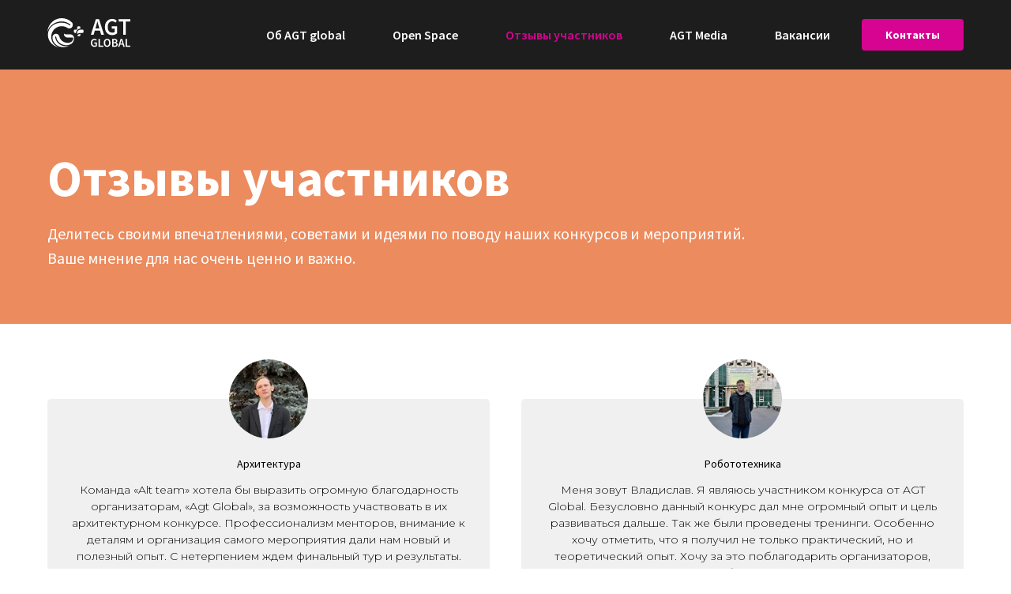

--- FILE ---
content_type: image/svg+xml
request_url: https://static.tildacdn.pro/tild6231-3063-4739-b966-656237393839/logo.svg
body_size: 3377
content:
<?xml version="1.0" encoding="UTF-8"?> <svg xmlns="http://www.w3.org/2000/svg" width="183" height="64" viewBox="0 0 183 64" fill="none"> <path d="M47.2456 60.0385C47.2299 60.049 47.2129 60.0582 47.1959 60.0674L47.2456 60.0385Z" fill="white"></path> <path d="M0.422056 26.0958C3.19798 11.2432 16.128 0 31.6594 0C39.6961 0.0110787 47.4322 3.08405 53.3197 8.60396C55.37 10.4336 56.0448 12.0411 56.0448 14.6869C56.0449 15.7042 55.8465 16.7116 55.4608 17.6515C55.0751 18.5914 54.5097 19.4454 53.7969 20.1648C53.084 20.8842 52.2377 21.4548 51.3063 21.8442C50.3748 22.2335 49.3765 22.4339 48.3683 22.4339C46.6032 22.4339 45.2094 21.7833 44.1999 21.13C39.4218 18.0189 33.4336 16.6611 27.1053 17.8612C22.748 18.6936 18.7261 20.7911 15.5329 23.8963C12.3397 27.0015 10.1141 30.9795 9.1289 35.3425C5.95827 49.459 15.4975 62.2085 28.4874 64C17.4945 62.9485 7.83538 56.4673 3.44548 46.8617C0.853229 41.1889 0.459833 35.2242 2.11809 29.4028C7.63477 10.0222 34.8873 4.11534 49.0431 15.561C50.3327 16.5047 51.5728 14.6409 50.3731 13.6933C32.6259 -0.502094 5.91789 9.71462 0.0104214 29.1636C0.0104214 29.1701 0 29.1636 0 29.1636C0.0929216 28.1252 0.233607 27.1026 0.422056 26.0958Z" fill="white"></path> <path d="M58.7556 42.3639C58.5967 40.9615 56.5294 35.3977 50.8095 35.2018C47.9958 35.1046 43.9941 35.0283 39.9195 35.0625C37.7323 35.1177 36.4831 32.899 36.4831 32.899C36.4831 32.9161 35.3941 38.727 40.9955 41.3269C42.1575 41.8598 43.4198 42.1337 44.6963 42.13C55.6853 42.1418 56.717 41.8277 56.9541 43.2617C57.0844 44.0503 56.5477 46.4885 55.757 48.0434C52.7791 53.9068 44.0332 55.4736 36.1601 51.7C30.9847 49.2184 27.3503 44.5116 26.3903 40.1781C26.1297 38.9952 25.6738 37.5231 24.4363 36.2507C23.7305 35.5242 22.8898 34.9451 21.9621 34.5464C21.0345 34.1478 20.0382 33.9374 19.0299 33.9272C18.0217 33.9171 17.0214 34.1074 16.0861 34.4874C15.1508 34.8673 14.2988 35.4295 13.5788 36.1416C11.7056 37.9936 11.1038 39.6024 11.1806 42.3639C11.2192 43.8698 11.4379 45.3654 11.832 46.8184C14.3174 56.0191 23.6065 62.8999 34.972 62.8999C39.5087 62.9115 43.9788 61.7985 47.9893 59.6586V59.6468C33.2825 64.0053 19.4993 55.9218 17.1311 41.3321C16.8849 39.814 19.0499 39.0399 19.3 40.6276C22.3651 60.0424 47.2455 63.1509 55.2958 53.5046C57.8738 50.4145 59.0435 46.4648 58.7556 42.3639Z" fill="white"></path> <path fill-rule="evenodd" clip-rule="evenodd" d="M65.6285 24.8889V20.1549C65.6285 18.8421 66.6912 17.7778 68.0021 17.7778H70.3819C71.6928 17.7778 72.7555 18.8421 72.7555 20.1549V24.8889H77.509C78.8199 24.8889 79.8826 25.9532 79.8826 27.2661V29.6229C79.8826 30.9358 78.8199 32.0001 77.509 32.0001H72.7556V31.9965C70.6031 31.9965 68.355 32.6524 66.6153 33.8802C66.2665 34.1263 65.9353 34.398 65.6285 34.6942V32.0001H65.6274C65.6274 30.0183 66.5576 28.2449 67.9571 26.946C69.3685 25.6359 71.1686 24.8924 72.7555 24.8924V22.5153C70.4819 22.5153 68.1245 23.5496 66.3436 25.2025C64.5508 26.8665 63.2538 29.2412 63.2537 32.0001H60.875C59.5641 32.0001 58.5014 30.9358 58.5014 29.6229V27.2661C58.5014 25.9532 59.5641 24.8889 60.875 24.8889H65.6285ZM66.12 38.1826C66.5539 38.7473 67.2356 39.1112 68.0021 39.1112H70.3819C71.6928 39.1112 72.7555 38.0469 72.7555 36.7341V34.3736C71.0475 34.3736 69.2867 34.9029 67.9826 35.8233C67.0743 36.4643 66.4249 37.2618 66.12 38.1826Z" fill="white"></path> <path d="M107.23 18.094L106.036 22.254H114.707L113.513 18.094C112.959 16.2913 112.423 14.4367 111.904 12.53C111.419 10.6233 110.934 8.73398 110.45 6.86198H110.242C109.792 8.76865 109.307 10.6753 108.788 12.582C108.303 14.454 107.784 16.2913 107.23 18.094ZM95.8591 36.19L106.919 2.18198H113.98L125.04 36.19H118.706L116.057 26.986H104.634L101.986 36.19H95.8591Z" fill="white"></path> <path d="M142.946 36.814C139.9 36.814 137.165 36.138 134.742 34.786C132.319 33.434 130.415 31.458 129.031 28.858C127.646 26.2233 126.954 23.034 126.954 19.29C126.954 15.5806 127.663 12.4086 129.083 9.77398C130.502 7.10465 132.423 5.07665 134.846 3.68998C137.269 2.26865 139.987 1.55798 142.998 1.55798C145.421 1.55798 147.464 2.00865 149.125 2.90998C150.821 3.77665 152.206 4.76465 153.279 5.87398L150.06 9.77398C149.194 8.94198 148.225 8.24865 147.152 7.69398C146.114 7.10465 144.798 6.80998 143.206 6.80998C140.194 6.80998 137.754 7.91932 135.885 10.138C134.05 12.322 133.133 15.3207 133.133 19.134C133.133 23.0167 134.015 26.0673 135.781 28.286C137.546 30.47 140.125 31.562 143.517 31.562C144.487 31.562 145.404 31.4406 146.269 31.198C147.135 30.9206 147.844 30.5393 148.398 30.054V22.722H141.96V17.782H153.798V32.758C152.656 33.902 151.133 34.8727 149.229 35.67C147.36 36.4326 145.265 36.814 142.946 36.814Z" fill="white"></path> <path d="M167.163 36.19V7.27798H157.35V2.18198H183V7.27798H173.186V36.19H167.163Z" fill="white"></path> <path d="M103.855 62.442C102.332 62.442 100.965 62.104 99.7534 61.428C98.5418 60.752 97.5899 59.764 96.8976 58.464C96.2053 57.1466 95.8591 55.552 95.8591 53.68C95.8591 51.8253 96.2139 50.2393 96.9235 48.922C97.6332 47.5873 98.5937 46.5733 99.8053 45.88C101.017 45.1693 102.376 44.814 103.881 44.814C105.093 44.814 106.114 45.0393 106.945 45.49C107.793 45.9233 108.485 46.4173 109.022 46.972L107.412 48.922C106.979 48.506 106.495 48.1593 105.958 47.882C105.439 47.5873 104.781 47.44 103.985 47.44C102.479 47.44 101.259 47.9946 100.325 49.104C99.4072 50.196 98.9486 51.6953 98.9486 53.602C98.9486 55.5433 99.3899 57.0686 100.273 58.178C101.155 59.27 102.445 59.816 104.141 59.816C104.626 59.816 105.084 59.7553 105.517 59.634C105.95 59.4953 106.304 59.3046 106.581 59.062V55.396H103.362V52.926H109.281V60.414C108.71 60.986 107.949 61.4713 106.997 61.87C106.062 62.2513 105.015 62.442 103.855 62.442Z" fill="white"></path> <path d="M113.044 62.13V45.126H116.056V59.582H123.117V62.13H113.044Z" fill="white"></path> <path d="M131.859 62.442C130.387 62.442 129.089 62.0866 127.964 61.376C126.839 60.648 125.957 59.6253 125.316 58.308C124.693 56.9733 124.382 55.3873 124.382 53.55C124.382 51.7126 124.693 50.144 125.316 48.844C125.957 47.544 126.839 46.5473 127.964 45.854C129.089 45.1606 130.387 44.814 131.859 44.814C133.347 44.814 134.654 45.1606 135.779 45.854C136.904 46.5473 137.778 47.544 138.401 48.844C139.041 50.144 139.362 51.7126 139.362 53.55C139.362 55.3873 139.041 56.9733 138.401 58.308C137.778 59.6253 136.904 60.648 135.779 61.376C134.654 62.0866 133.347 62.442 131.859 62.442ZM131.859 59.816C133.191 59.816 134.256 59.2526 135.052 58.126C135.848 56.982 136.246 55.4566 136.246 53.55C136.246 51.6433 135.848 50.1526 135.052 49.078C134.256 47.986 133.191 47.44 131.859 47.44C130.526 47.44 129.461 47.986 128.665 49.078C127.869 50.1526 127.471 51.6433 127.471 53.55C127.471 55.4566 127.869 56.982 128.665 58.126C129.461 59.2526 130.526 59.816 131.859 59.816Z" fill="white"></path> <path d="M142.758 62.13V45.126H148.184C149.361 45.126 150.4 45.256 151.3 45.516C152.217 45.776 152.935 46.218 153.454 46.842C153.991 47.4486 154.259 48.272 154.259 49.312C154.259 50.1093 154.052 50.8633 153.636 51.574C153.221 52.2673 152.641 52.744 151.897 53.004V53.108C152.831 53.316 153.602 53.758 154.207 54.434C154.83 55.0926 155.142 55.994 155.142 57.138C155.142 58.2646 154.856 59.2006 154.285 59.946C153.731 60.6913 152.961 61.246 151.975 61.61C150.988 61.9566 149.872 62.13 148.626 62.13H142.758ZM145.77 52.146H147.925C149.101 52.146 149.958 51.9293 150.495 51.496C151.031 51.0626 151.3 50.482 151.3 49.754C151.3 48.922 151.023 48.3326 150.469 47.986C149.915 47.6393 149.084 47.466 147.976 47.466H145.77V52.146ZM145.77 59.79H148.314C149.56 59.79 150.521 59.5646 151.196 59.114C151.871 58.646 152.208 57.9353 152.208 56.982C152.208 56.0806 151.879 55.4306 151.222 55.032C150.564 54.616 149.595 54.408 148.314 54.408H145.77V59.79Z" fill="white"></path> <path d="M161.728 53.082L161.131 55.162H165.466L164.869 53.082C164.592 52.1806 164.324 51.2533 164.064 50.3C163.822 49.3466 163.58 48.402 163.338 47.466H163.234C163.009 48.4193 162.766 49.3726 162.507 50.326C162.264 51.262 162.005 52.1806 161.728 53.082ZM156.042 62.13L161.572 45.126H165.103L170.633 62.13H167.465L166.141 57.528H160.43L159.106 62.13H156.042Z" fill="white"></path> <path d="M172.726 62.13V45.126H175.737V59.582H182.799V62.13H172.726Z" fill="white"></path> </svg> 

--- FILE ---
content_type: image/svg+xml
request_url: https://static.tildacdn.pro/tild3832-3336-4639-a535-323832313030/logo.svg
body_size: 3434
content:
<?xml version="1.0" encoding="UTF-8"?> <svg xmlns="http://www.w3.org/2000/svg" width="183" height="64" viewBox="0 0 183 64" fill="none"> <path d="M47.2456 60.0385C47.2299 60.049 47.2129 60.0582 47.1959 60.0674L47.2456 60.0385Z" fill="white"></path> <path d="M0.422056 26.0958C3.19798 11.2432 16.128 0 31.6594 0C39.6961 0.0110787 47.4322 3.08405 53.3197 8.60396C55.37 10.4336 56.0448 12.0411 56.0448 14.6869C56.0449 15.7042 55.8465 16.7116 55.4608 17.6515C55.0751 18.5914 54.5097 19.4454 53.7969 20.1648C53.084 20.8842 52.2377 21.4548 51.3063 21.8442C50.3748 22.2335 49.3765 22.4339 48.3683 22.4339C46.6032 22.4339 45.2094 21.7833 44.1999 21.13C39.4218 18.0189 33.4336 16.6611 27.1053 17.8612C22.748 18.6936 18.7261 20.7911 15.5329 23.8963C12.3397 27.0015 10.1141 30.9795 9.1289 35.3425C5.95827 49.459 15.4975 62.2085 28.4874 64C17.4945 62.9485 7.83538 56.4673 3.44548 46.8617C0.853229 41.1889 0.459833 35.2242 2.11809 29.4028C7.63477 10.0222 34.8873 4.11534 49.0431 15.561C50.3327 16.5047 51.5728 14.6409 50.3731 13.6933C32.6259 -0.502094 5.91789 9.71462 0.0104214 29.1636C0.0104214 29.1701 0 29.1636 0 29.1636C0.0929216 28.1252 0.233607 27.1026 0.422056 26.0958Z" fill="white"></path> <path d="M58.7556 42.3639C58.5967 40.9615 56.5294 35.3977 50.8095 35.2018C47.9958 35.1046 43.9941 35.0283 39.9195 35.0625C37.7323 35.1177 36.4831 32.899 36.4831 32.899C36.4831 32.9161 35.3941 38.727 40.9955 41.3269C42.1575 41.8598 43.4198 42.1337 44.6963 42.13C55.6853 42.1418 56.717 41.8277 56.9541 43.2617C57.0844 44.0503 56.5477 46.4885 55.757 48.0434C52.7791 53.9068 44.0332 55.4736 36.1601 51.7C30.9847 49.2184 27.3503 44.5116 26.3903 40.1781C26.1297 38.9952 25.6738 37.5231 24.4363 36.2507C23.7305 35.5242 22.8898 34.9451 21.9621 34.5464C21.0345 34.1478 20.0382 33.9374 19.0299 33.9272C18.0217 33.9171 17.0214 34.1074 16.0861 34.4874C15.1508 34.8673 14.2988 35.4295 13.5788 36.1416C11.7056 37.9936 11.1038 39.6024 11.1806 42.3639C11.2192 43.8698 11.4379 45.3654 11.832 46.8184C14.3174 56.0191 23.6065 62.8999 34.972 62.8999C39.5087 62.9115 43.9788 61.7985 47.9893 59.6586V59.6468C33.2825 64.0053 19.4993 55.9218 17.1311 41.3321C16.8849 39.814 19.0499 39.0399 19.3 40.6276C22.3651 60.0424 47.2455 63.1509 55.2958 53.5046C57.8738 50.4145 59.0435 46.4648 58.7556 42.3639Z" fill="white"></path> <path fill-rule="evenodd" clip-rule="evenodd" d="M65.6285 24.8889V20.1549C65.6285 18.8421 66.6912 17.7778 68.0021 17.7778H70.3819C71.6928 17.7778 72.7555 18.8421 72.7555 20.1549V24.8889H77.509C78.8199 24.8889 79.8826 25.9532 79.8826 27.2661V29.6229C79.8826 30.9358 78.8199 32.0001 77.509 32.0001H72.7556V31.9965C70.6031 31.9965 68.355 32.6524 66.6153 33.8802C66.2665 34.1263 65.9353 34.398 65.6285 34.6942V32.0001H65.6274C65.6274 30.0183 66.5576 28.2449 67.9571 26.946C69.3685 25.6359 71.1686 24.8924 72.7555 24.8924V22.5153C70.4819 22.5153 68.1245 23.5496 66.3436 25.2025C64.5508 26.8665 63.2538 29.2412 63.2537 32.0001H60.875C59.5641 32.0001 58.5014 30.9358 58.5014 29.6229V27.2661C58.5014 25.9532 59.5641 24.8889 60.875 24.8889H65.6285ZM66.12 38.1826C66.5539 38.7473 67.2356 39.1112 68.0021 39.1112H70.3819C71.6928 39.1112 72.7555 38.0469 72.7555 36.7341V34.3736C71.0475 34.3736 69.2867 34.9029 67.9826 35.8233C67.0743 36.4643 66.4249 37.2618 66.12 38.1826Z" fill="white"></path> <path d="M107.23 18.094L106.036 22.254H114.707L113.513 18.094C112.959 16.2913 112.423 14.4367 111.904 12.53C111.419 10.6233 110.934 8.73398 110.45 6.86198H110.242C109.792 8.76865 109.307 10.6753 108.788 12.582C108.303 14.454 107.784 16.2913 107.23 18.094ZM95.8591 36.19L106.919 2.18198H113.98L125.04 36.19H118.706L116.057 26.986H104.634L101.986 36.19H95.8591Z" fill="white"></path> <path d="M142.946 36.814C139.9 36.814 137.165 36.138 134.742 34.786C132.319 33.434 130.415 31.458 129.031 28.858C127.646 26.2233 126.954 23.034 126.954 19.29C126.954 15.5806 127.663 12.4086 129.083 9.77398C130.502 7.10465 132.423 5.07665 134.846 3.68998C137.269 2.26865 139.987 1.55798 142.998 1.55798C145.421 1.55798 147.464 2.00865 149.125 2.90998C150.821 3.77665 152.206 4.76465 153.279 5.87398L150.06 9.77398C149.194 8.94198 148.225 8.24865 147.152 7.69398C146.114 7.10465 144.798 6.80998 143.206 6.80998C140.194 6.80998 137.754 7.91932 135.885 10.138C134.05 12.322 133.133 15.3207 133.133 19.134C133.133 23.0167 134.015 26.0673 135.781 28.286C137.546 30.47 140.125 31.562 143.517 31.562C144.487 31.562 145.404 31.4406 146.269 31.198C147.135 30.9206 147.844 30.5393 148.398 30.054V22.722H141.96V17.782H153.798V32.758C152.656 33.902 151.133 34.8727 149.229 35.67C147.36 36.4326 145.265 36.814 142.946 36.814Z" fill="white"></path> <path d="M167.163 36.19V7.27798H157.35V2.18198H183V7.27798H173.186V36.19H167.163Z" fill="white"></path> <path d="M103.855 62.442C102.332 62.442 100.965 62.104 99.7534 61.428C98.5418 60.752 97.5899 59.764 96.8976 58.464C96.2053 57.1466 95.8591 55.552 95.8591 53.68C95.8591 51.8253 96.2139 50.2393 96.9235 48.922C97.6332 47.5873 98.5937 46.5733 99.8053 45.88C101.017 45.1693 102.376 44.814 103.881 44.814C105.093 44.814 106.114 45.0393 106.945 45.49C107.793 45.9233 108.485 46.4173 109.022 46.972L107.412 48.922C106.979 48.506 106.495 48.1593 105.958 47.882C105.439 47.5873 104.781 47.44 103.985 47.44C102.479 47.44 101.259 47.9946 100.325 49.104C99.4072 50.196 98.9486 51.6953 98.9486 53.602C98.9486 55.5433 99.3899 57.0686 100.273 58.178C101.155 59.27 102.445 59.816 104.141 59.816C104.626 59.816 105.084 59.7553 105.517 59.634C105.95 59.4953 106.304 59.3046 106.581 59.062V55.396H103.362V52.926H109.281V60.414C108.71 60.986 107.949 61.4713 106.997 61.87C106.062 62.2513 105.015 62.442 103.855 62.442Z" fill="white"></path> <path d="M113.044 62.13V45.126H116.056V59.582H123.117V62.13H113.044Z" fill="white"></path> <path d="M131.859 62.442C130.387 62.442 129.089 62.0866 127.964 61.376C126.839 60.648 125.957 59.6253 125.316 58.308C124.693 56.9733 124.382 55.3873 124.382 53.55C124.382 51.7126 124.693 50.144 125.316 48.844C125.957 47.544 126.839 46.5473 127.964 45.854C129.089 45.1606 130.387 44.814 131.859 44.814C133.347 44.814 134.654 45.1606 135.779 45.854C136.904 46.5473 137.778 47.544 138.401 48.844C139.041 50.144 139.362 51.7126 139.362 53.55C139.362 55.3873 139.041 56.9733 138.401 58.308C137.778 59.6253 136.904 60.648 135.779 61.376C134.654 62.0866 133.347 62.442 131.859 62.442ZM131.859 59.816C133.191 59.816 134.256 59.2526 135.052 58.126C135.848 56.982 136.246 55.4566 136.246 53.55C136.246 51.6433 135.848 50.1526 135.052 49.078C134.256 47.986 133.191 47.44 131.859 47.44C130.526 47.44 129.461 47.986 128.665 49.078C127.869 50.1526 127.471 51.6433 127.471 53.55C127.471 55.4566 127.869 56.982 128.665 58.126C129.461 59.2526 130.526 59.816 131.859 59.816Z" fill="white"></path> <path d="M142.758 62.13V45.126H148.184C149.361 45.126 150.4 45.256 151.3 45.516C152.217 45.776 152.935 46.218 153.454 46.842C153.991 47.4486 154.259 48.272 154.259 49.312C154.259 50.1093 154.052 50.8633 153.636 51.574C153.221 52.2673 152.641 52.744 151.897 53.004V53.108C152.831 53.316 153.602 53.758 154.207 54.434C154.83 55.0926 155.142 55.994 155.142 57.138C155.142 58.2646 154.856 59.2006 154.285 59.946C153.731 60.6913 152.961 61.246 151.975 61.61C150.988 61.9566 149.872 62.13 148.626 62.13H142.758ZM145.77 52.146H147.925C149.101 52.146 149.958 51.9293 150.495 51.496C151.031 51.0626 151.3 50.482 151.3 49.754C151.3 48.922 151.023 48.3326 150.469 47.986C149.915 47.6393 149.084 47.466 147.976 47.466H145.77V52.146ZM145.77 59.79H148.314C149.56 59.79 150.521 59.5646 151.196 59.114C151.871 58.646 152.208 57.9353 152.208 56.982C152.208 56.0806 151.879 55.4306 151.222 55.032C150.564 54.616 149.595 54.408 148.314 54.408H145.77V59.79Z" fill="white"></path> <path d="M161.728 53.082L161.131 55.162H165.466L164.869 53.082C164.592 52.1806 164.324 51.2533 164.064 50.3C163.822 49.3466 163.58 48.402 163.338 47.466H163.234C163.009 48.4193 162.766 49.3726 162.507 50.326C162.264 51.262 162.005 52.1806 161.728 53.082ZM156.042 62.13L161.572 45.126H165.103L170.633 62.13H167.465L166.141 57.528H160.43L159.106 62.13H156.042Z" fill="white"></path> <path d="M172.726 62.13V45.126H175.737V59.582H182.799V62.13H172.726Z" fill="white"></path> </svg> 